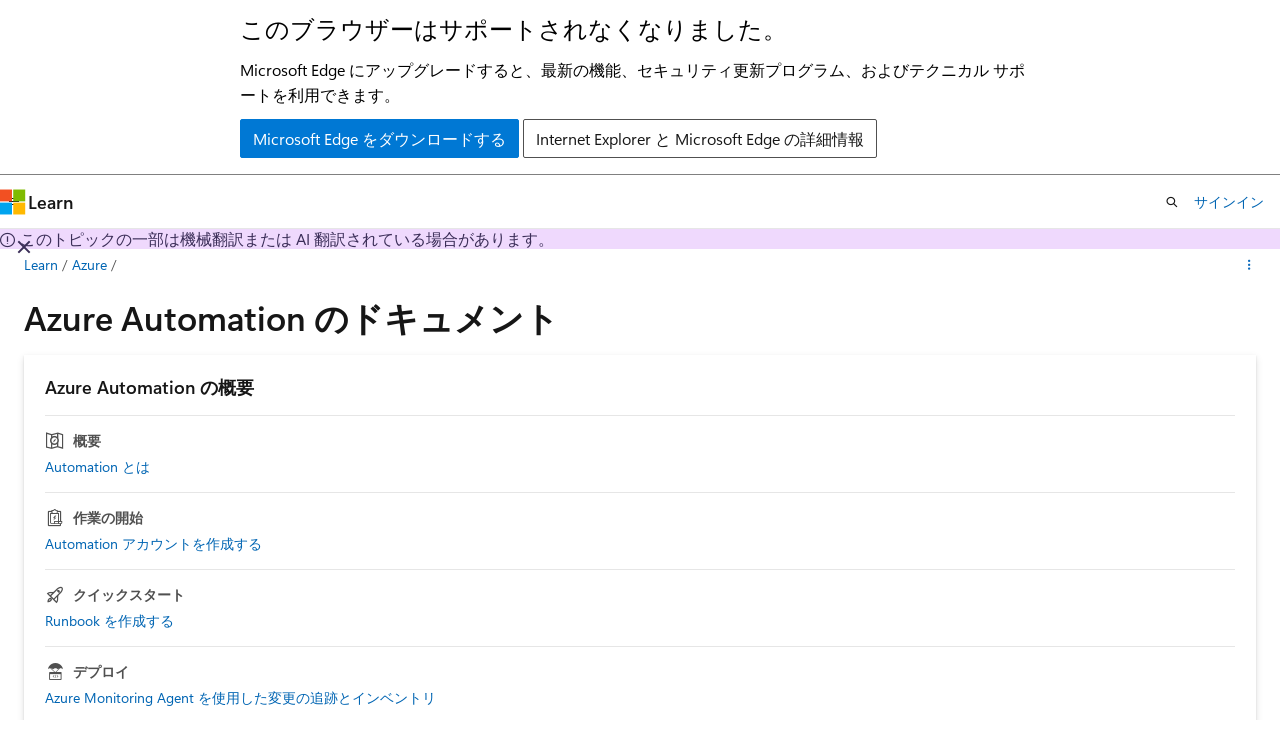

--- FILE ---
content_type: text/html
request_url: https://learn.microsoft.com/ja-jp/azure/automation/
body_size: 37175
content:
 <!DOCTYPE html>
		<html
			class="layout layout-sidecar-left   show-table-of-contents landing show-breadcrumb default-focus"
			lang="ja-jp"
			dir="ltr"
			data-authenticated="false"
			data-auth-status-determined="false"
			data-target="docs"
			x-ms-format-detection="none"
		>
			
		<head>
			<title>Azure Automation のドキュメント | Microsoft Learn</title>
			<meta charset="utf-8" />
			<meta name="viewport" content="width=device-width, initial-scale=1.0" />
			<meta name="color-scheme" content="light dark" />

			<meta name="description" content="Automation を使用して、ハイブリッド環境全体で運用タスクを構成および自動化する方法について説明します。" />
			<link rel="canonical" href="https://learn.microsoft.com/ja-jp/azure/automation/" /> 

			<!-- Non-customizable open graph and sharing-related metadata -->
			<meta name="twitter:card" content="summary_large_image" />
			<meta name="twitter:site" content="@MicrosoftLearn" />
			<meta property="og:type" content="website" />
			<meta property="og:image:alt" content="Microsoft Learn" />
			<meta property="og:image" content="https://learn.microsoft.com/en-us/media/open-graph-image.png" />
			<!-- Page specific open graph and sharing-related metadata -->
			<meta property="og:title" content="Azure Automation のドキュメント" />
			<meta property="og:url" content="https://learn.microsoft.com/ja-jp/azure/automation/" />
			<meta property="og:description" content="Automation を使用して、ハイブリッド環境全体で運用タスクを構成および自動化する方法について説明します。" />
			<meta name="platform_id" content="5beffcfb-e40c-7524-f46a-73a5a0716b74" /> <meta name="scope" content="Azure" />
			<meta name="locale" content="ja-jp" />
			 <meta name="adobe-target" content="true" /> 
			<meta name="uhfHeaderId" content="azure" />

			<meta name="page_type" content="landing" />

			<!--page specific meta tags-->
			

			<!-- custom meta tags -->
			
		<meta name="schema" content="Landing" />
	
		<meta name="ms.translationtype" content="MT" />
	
		<meta name="ms.contentlocale" content="ja-jp" />
	
		<meta name="loc_version" content="2025-04-24T11:34:58.4857387Z" />
	
		<meta name="loc_source_id" content="Github-70773711#live" />
	
		<meta name="loc_file_id" content="Github-70773711.live.Azure.azure-documents.articles/automation/index.yml" />
	
		<meta name="author" content="RochakSingh-blr" />
	
		<meta name="breadcrumb_path" content="/azure/bread/toc.json" />
	
		<meta name="depot_name" content="Azure.azure-documents" />
	
		<meta name="document_id" content="9368925d-95d8-6371-46ba-5ed138396cae" />
	
		<meta name="document_version_independent_id" content="0686a6ae-abc8-38cc-79e0-7cedb01d2fc0" />
	
		<meta name="feedback_help_link_type" content="get-help-at-qna" />
	
		<meta name="feedback_help_link_url" content="https://learn.microsoft.com/answers/tags/210/azure-automation/" />
	
		<meta name="feedback_product_url" content="https://feedback.azure.com/d365community/forum/79b1327d-d925-ec11-b6e6-000d3a4f06a4" />
	
		<meta name="feedback_system" content="Standard" />
	
		<meta name="git_commit_id" content="53b9dccf9af5c1815ef212b27e6ebc025e251625" />
	
		<meta name="gitcommit" content="https://github.com/MicrosoftDocs/azure-docs-pr/blob/53b9dccf9af5c1815ef212b27e6ebc025e251625/articles/automation/index.yml" />
	
		<meta name="ms.author" content="v-rochak2" />
	
		<meta name="ms.date" content="2025-11-14T00:00:00Z" />
	
		<meta name="ms.service" content="azure-automation" />
	
		<meta name="ms.suite" content="office" />
	
		<meta name="ms.topic" content="landing-page" />
	
		<meta name="original_content_git_url" content="https://github.com/MicrosoftDocs/azure-docs-pr/blob/live/articles/automation/index.yml" />
	
		<meta name="permissioned-type" content="public" />
	
		<meta name="recommendation_types" content="Training" />
	
		<meta name="recommendation_types" content="Certification" />
	
		<meta name="recommendations" content="true" />
	
		<meta name="site_name" content="Docs" />
	
		<meta name="updated_at" content="2026-01-09T19:01:00Z" />
	
		<meta name="toc_rel" content="toc.json" />
	
		<meta name="asset_id" content="automation/index" />
	
		<meta name="item_type" content="Content" />
	
		<meta name="monikers" content="migrate" />
	
		<meta name="monikers" content="cyclecloud-8" />
	
		<meta name="monikers" content="cyclecloud-7" />
	
		<meta name="monikers" content="migrate-classic" />
	
		<meta name="github_feedback_content_git_url" content="https://github.com/MicrosoftDocs/azure-docs/blob/main/articles/automation/index.yml" />
	 
		<meta name="cmProducts" content="https://authoring-docs-microsoft.poolparty.biz/devrel/43093068-2dda-408b-b3fe-dfd705c84f78" data-source="generated" />
	
		<meta name="spProducts" content="https://authoring-docs-microsoft.poolparty.biz/devrel/e453d60d-ba7e-43bc-8028-ec38e6b62512" data-source="generated" />
	

			<!-- assets and js globals -->
			
			<link rel="stylesheet" href="/static/assets/0.4.03301.7415-7dd881c1/styles/site-ltr.css" />
			
			<link rel="preconnect" href="//mscom.demdex.net" crossorigin />
						<link rel="dns-prefetch" href="//target.microsoft.com" />
						<link rel="dns-prefetch" href="//microsoftmscompoc.tt.omtrdc.net" />
						<link
							rel="preload"
							as="script"
							href="/static/third-party/adobe-target/at-js/2.9.0/at.js"
							integrity="sha384-l4AKhsU8cUWSht4SaJU5JWcHEWh1m4UTqL08s6b/hqBLAeIDxTNl+AMSxTLx6YMI"
							crossorigin="anonymous"
							id="adobe-target-script"
							type="application/javascript"
						/>
			<script src="https://wcpstatic.microsoft.com/mscc/lib/v2/wcp-consent.js"></script>
			<script src="https://js.monitor.azure.com/scripts/c/ms.jsll-4.min.js"></script>
			<script src="/_themes/docs.theme/master/ja-jp/_themes/global/deprecation.js"></script>

			<!-- msdocs global object -->
			<script id="msdocs-script">
		var msDocs = {
  "environment": {
    "accessLevel": "online",
    "azurePortalHostname": "portal.azure.com",
    "reviewFeatures": false,
    "supportLevel": "production",
    "systemContent": true,
    "siteName": "learn",
    "legacyHosting": false
  },
  "data": {
    "contentLocale": "ja-jp",
    "contentDir": "ltr",
    "userLocale": "ja-jp",
    "userDir": "ltr",
    "pageTemplate": "Landing",
    "brand": "azure",
    "context": {},
    "standardFeedback": false,
    "showFeedbackReport": false,
    "feedbackHelpLinkType": "get-help-at-qna",
    "feedbackHelpLinkUrl": "https://learn.microsoft.com/answers/tags/210/azure-automation/",
    "feedbackSystem": "Standard",
    "feedbackGitHubRepo": "MicrosoftDocs/azure-docs",
    "feedbackProductUrl": "https://feedback.azure.com/d365community/forum/79b1327d-d925-ec11-b6e6-000d3a4f06a4",
    "extendBreadcrumb": false,
    "isEditDisplayable": true,
    "isPrivateUnauthorized": false,
    "hideViewSource": false,
    "isPermissioned": false,
    "hasRecommendations": false,
    "contributors": [
      {
        "name": "jasminemehndir",
        "url": "https://github.com/jasminemehndir"
      },
      {
        "name": "SnehaSudhirG",
        "url": "https://github.com/SnehaSudhirG"
      },
      {
        "name": "v-alje",
        "url": "https://github.com/v-alje"
      },
      {
        "name": "MGoedtel",
        "url": "https://github.com/MGoedtel"
      },
      {
        "name": "v-rajagt-zz",
        "url": "https://github.com/v-rajagt-zz"
      },
      {
        "name": "SGSneha",
        "url": "https://github.com/SGSneha"
      },
      {
        "name": "v-kents",
        "url": "https://github.com/v-kents"
      },
      {
        "name": "928PJY",
        "url": "https://github.com/928PJY"
      },
      {
        "name": "john-par",
        "url": "https://github.com/john-par"
      },
      {
        "name": "bobbytreed",
        "url": "https://github.com/bobbytreed"
      },
      {
        "name": "georgewallace",
        "url": "https://github.com/georgewallace"
      }
    ]
  },
  "functions": {}
};;
	</script>

			<!-- base scripts, msdocs global should be before this -->
			<script src="/static/assets/0.4.03301.7415-7dd881c1/scripts/ja-jp/index-docs.js"></script>
			

			<!-- json-ld -->
			
		</head>
	
			<body
				id="body"
				data-bi-name="body"
				class="layout-body "
				lang="ja-jp"
				dir="ltr"
			>
				<header class="layout-body-header">
		<div class="header-holder has-default-focus">
			
		<a
			href="#main"
			
			style="z-index: 1070"
			class="outline-color-text visually-hidden-until-focused position-fixed inner-focus focus-visible top-0 left-0 right-0 padding-xs text-align-center background-color-body"
			
		>
			メイン コンテンツにスキップ
		</a>
	

			<div hidden id="cookie-consent-holder" data-test-id="cookie-consent-container"></div>
			<!-- Unsupported browser warning -->
			<div
				id="unsupported-browser"
				style="background-color: white; color: black; padding: 16px; border-bottom: 1px solid grey;"
				hidden
			>
				<div style="max-width: 800px; margin: 0 auto;">
					<p style="font-size: 24px">このブラウザーはサポートされなくなりました。</p>
					<p style="font-size: 16px; margin-top: 16px;">
						Microsoft Edge にアップグレードすると、最新の機能、セキュリティ更新プログラム、およびテクニカル サポートを利用できます。
					</p>
					<div style="margin-top: 12px;">
						<a
							href="https://go.microsoft.com/fwlink/p/?LinkID=2092881 "
							style="background-color: #0078d4; border: 1px solid #0078d4; color: white; padding: 6px 12px; border-radius: 2px; display: inline-block;"
						>
							Microsoft Edge をダウンロードする
						</a>
						<a
							href="https://learn.microsoft.com/en-us/lifecycle/faq/internet-explorer-microsoft-edge"
							style="background-color: white; padding: 6px 12px; border: 1px solid #505050; color: #171717; border-radius: 2px; display: inline-block;"
						>
							Internet Explorer と Microsoft Edge の詳細情報
						</a>
					</div>
				</div>
			</div>
			<!-- site header -->
			<header
				id="ms--site-header"
				data-test-id="site-header-wrapper"
				role="banner"
				itemscope="itemscope"
				itemtype="http://schema.org/Organization"
			>
				<div
					id="ms--mobile-nav"
					class="site-header display-none-tablet padding-inline-none gap-none"
					data-bi-name="mobile-header"
					data-test-id="mobile-header"
				></div>
				<div
					id="ms--primary-nav"
					class="site-header display-none display-flex-tablet"
					data-bi-name="L1-header"
					data-test-id="primary-header"
				></div>
				<div
					id="ms--secondary-nav"
					class="site-header display-none display-flex-tablet"
					data-bi-name="L2-header"
					data-test-id="secondary-header"
					
				></div>
			</header>
			
		<!-- banner -->
		<div data-banner>
			<div id="disclaimer-holder"></div>
			
		</div>
		<!-- banner end -->
	
		</div>
	</header>
				 <section
					id="layout-body-menu"
					class="layout-body-menu display-flex"
					data-bi-name="menu"
			  >
					
		<div
			id="left-container"
			class="left-container display-none display-block-tablet padding-inline-sm padding-bottom-sm width-full"
			data-toc-container="true"
		>
			<!-- Regular TOC content (default) -->
			<div id="ms--toc-content" class="height-full">
				<nav
					id="affixed-left-container"
					class="margin-top-sm-tablet position-sticky display-flex flex-direction-column"
					aria-label="プライマリ"
					data-bi-name="left-toc"
					role="navigation"
				></nav>
			</div>
			<!-- Collapsible TOC content (hidden by default) -->
			<div id="ms--toc-content-collapsible" class="height-full" hidden>
				<nav
					id="affixed-left-container"
					class="margin-top-sm-tablet position-sticky display-flex flex-direction-column"
					aria-label="プライマリ"
					data-bi-name="left-toc"
					role="navigation"
				>
					<div
						id="ms--collapsible-toc-header"
						class="display-flex justify-content-flex-end margin-bottom-xxs"
					>
						<button
							type="button"
							class="button button-clear inner-focus"
							data-collapsible-toc-toggle
							aria-expanded="true"
							aria-controls="ms--collapsible-toc-content"
							aria-label="目次"
						>
							<span class="icon font-size-h4" aria-hidden="true">
								<span class="docon docon-panel-left-contract"></span>
							</span>
						</button>
					</div>
				</nav>
			</div>
		</div>
	
			  </section>

				<main
					id="main"
					role="main"
					class="layout-body-main "
					data-bi-name="content"
					lang="ja-jp"
					dir="ltr"
				>
					
			<div data-main-column class="padding-sm padding-top-none padding-top-sm-tablet">
				
		<div id="article-header" class="margin-bottom-xs display-none-print">
			<div class="display-flex align-items-center justify-content-space-between">
				
		<details
			id="article-header-breadcrumbs-overflow-popover"
			class="popover"
			data-for="article-header-breadcrumbs"
		>
			<summary
				class="button button-clear button-primary button-sm inner-focus"
				aria-label="すべての階層リンク"
			>
				<span class="icon">
					<span class="docon docon-more"></span>
				</span>
			</summary>
			<div id="article-header-breadcrumbs-overflow" class="popover-content padding-none"></div>
		</details>

		<bread-crumbs
			id="article-header-breadcrumbs"
			role="group"
			aria-label="階層リンク"
			data-test-id="article-header-breadcrumbs"
			class="overflow-hidden flex-grow-1 margin-right-sm margin-right-md-tablet margin-right-lg-desktop margin-left-negative-xxs padding-left-xxs"
		></bread-crumbs>
	 
		<div
			id="article-header-page-actions"
			class="opacity-none margin-left-auto display-flex flex-wrap-no-wrap align-items-stretch"
		>
			  

			<details class="popover popover-right" id="article-header-page-actions-overflow">
				<summary
					class="justify-content-flex-start button button-clear button-sm button-primary inner-focus"
					aria-label="その他の操作"
					title="その他の操作"
				>
					<span class="icon" aria-hidden="true">
						<span class="docon docon-more-vertical"></span>
					</span>
				</summary>
				<div class="popover-content">
					
		<button
			data-page-action-item="overflow-mobile"
			type="button"
			class="button-block button-sm inner-focus button button-clear display-none-tablet justify-content-flex-start text-align-left"
			data-bi-name="contents-expand"
			data-contents-button
			data-popover-close
		>
			<span class="icon">
				<span class="docon docon-editor-list-bullet" aria-hidden="true"></span>
			</span>
			<span class="contents-expand-title">目次</span>
		</button>
	 
		<a
			id="lang-link-overflow"
			class="button-sm inner-focus button button-clear button-block justify-content-flex-start text-align-left"
			data-bi-name="language-toggle"
			data-page-action-item="overflow-all"
			data-check-hidden="true"
			data-read-in-link
			href="#"
			hidden
		>
			<span class="icon" aria-hidden="true" data-read-in-link-icon>
				<span class="docon docon-locale-globe"></span>
			</span>
			<span data-read-in-link-text>英語で読む</span>
		</a>
	 
					  
					
		<hr class="margin-block-xxs" />
		<h4 class="font-size-sm padding-left-xxs">次の方法で共有</h4>
		
					<a
						class="button button-clear button-sm inner-focus button-block justify-content-flex-start text-align-left text-decoration-none share-facebook"
						data-bi-name="facebook"
						data-page-action-item="overflow-all"
						href="#"
					>
						<span class="icon color-primary" aria-hidden="true">
							<span class="docon docon-facebook-share"></span>
						</span>
						<span>Facebook</span>
					</a>

					<a
						href="#"
						class="button button-clear button-sm inner-focus button-block justify-content-flex-start text-align-left text-decoration-none share-twitter"
						data-bi-name="twitter"
						data-page-action-item="overflow-all"
					>
						<span class="icon color-text" aria-hidden="true">
							<span class="docon docon-xlogo-share"></span>
						</span>
						<span>x.com</span>
					</a>

					<a
						href="#"
						class="button button-clear button-sm inner-focus button-block justify-content-flex-start text-align-left text-decoration-none share-linkedin"
						data-bi-name="linkedin"
						data-page-action-item="overflow-all"
					>
						<span class="icon color-primary" aria-hidden="true">
							<span class="docon docon-linked-in-logo"></span>
						</span>
						<span>LinkedIn</span>
					</a>
					<a
						href="#"
						class="button button-clear button-sm inner-focus button-block justify-content-flex-start text-align-left text-decoration-none share-email"
						data-bi-name="email"
						data-page-action-item="overflow-all"
					>
						<span class="icon color-primary" aria-hidden="true">
							<span class="docon docon-mail-message"></span>
						</span>
						<span>電子メール</span>
					</a>
			  
	 
				</div>
			</details>
		</div>
	
			</div>
		</div>
	 
				<div class="content">
<section id="landing-head">
	<div class="padding-top-xxs padding-bottom-xs">
		<div class="columns">
			<div class="column is-full">
				<h1 class="font-size-h2">Azure Automation のドキュメント</h1>
			</div>
		</div>
	</div>
</section>

<section id="landing-content" class="padding-block-xs">
	<div class="columns is-masonry is-three-masonry-columns">
			<div class="column is-12 is-4-desktop">
				<div class="box box-shadow-medium margin-none margin-xxs-desktop">
					<h2 class="margin-none font-size-h6">Azure Automation の概要</h2>
						<h3 class="display-flex is-uppercase font-size-sm border-top margin-bottom-xxs margin-top-xs padding-top-xs has-text-subtle">
							<span class="margin-right-xxs align-self-center font-size-h5 docon docon-topic-overview" aria-hidden="true"></span>
							概要
						</h3>
						<ul class="margin-none has-line-height-reset">
							<li class="is-unstyled padding-block-xxs">
								<a class="has-external-link-indicator font-size-sm display-block" href="overview" data-linktype="relative-path">Automation とは</a>
							</li>
						</ul>
						<h3 class="display-flex is-uppercase font-size-sm border-top margin-bottom-xxs margin-top-xs padding-top-xs has-text-subtle">
							<span class="margin-right-xxs align-self-center font-size-h5 docon docon-topic-get-started" aria-hidden="true"></span>
							作業の開始
						</h3>
						<ul class="margin-none has-line-height-reset">
							<li class="is-unstyled padding-block-xxs">
								<a class="has-external-link-indicator font-size-sm display-block" href="quickstarts/create-azure-automation-account-portal" data-linktype="relative-path">Automation アカウントを作成する</a>
							</li>
						</ul>
						<h3 class="display-flex is-uppercase font-size-sm border-top margin-bottom-xxs margin-top-xs padding-top-xs has-text-subtle">
							<span class="margin-right-xxs align-self-center font-size-h5 docon docon-topic-quickstart" aria-hidden="true"></span>
							クイックスタート
						</h3>
						<ul class="margin-none has-line-height-reset">
							<li class="is-unstyled padding-block-xxs">
								<a class="has-external-link-indicator font-size-sm display-block" href="learn/powershell-runbook-managed-identity" data-linktype="relative-path">Runbook を作成する</a>
							</li>
						</ul>
						<h3 class="display-flex is-uppercase font-size-sm border-top margin-bottom-xxs margin-top-xs padding-top-xs has-text-subtle">
							<span class="margin-right-xxs align-self-center font-size-h5 docon docon-topic-deploy" aria-hidden="true"></span>
							デプロイ
						</h3>
						<ul class="margin-none has-line-height-reset">
							<li class="is-unstyled padding-block-xxs">
								<a class="has-external-link-indicator font-size-sm display-block" href="change-tracking/overview-monitoring-agent" data-linktype="relative-path">Azure Monitoring Agent を使用した変更の追跡とインベントリ</a>
							</li>
						</ul>
				</div>
			</div>
			<div class="column is-12 is-4-desktop">
				<div class="box box-shadow-medium margin-none margin-xxs-desktop">
					<h2 class="margin-none font-size-h6">VM の更新プログラムを管理する</h2>
						<h3 class="display-flex is-uppercase font-size-sm border-top margin-bottom-xxs margin-top-xs padding-top-xs has-text-subtle">
							<span class="margin-right-xxs align-self-center font-size-h5 docon docon-topic-overview" aria-hidden="true"></span>
							概要
						</h3>
						<ul class="margin-none has-line-height-reset">
							<li class="is-unstyled padding-block-xxs">
								<a class="has-external-link-indicator font-size-sm display-block" href="update-management/overview" data-linktype="relative-path">Update Management の概要</a>
							</li>
						</ul>
						<h3 class="display-flex is-uppercase font-size-sm border-top margin-bottom-xxs margin-top-xs padding-top-xs has-text-subtle">
							<span class="margin-right-xxs align-self-center font-size-h5 docon docon-topic-get-started" aria-hidden="true"></span>
							作業の開始
						</h3>
						<ul class="margin-none has-line-height-reset">
							<li class="is-unstyled padding-block-xxs">
								<a class="has-external-link-indicator font-size-sm display-block" href="update-management/manage-updates-for-vm" data-linktype="relative-path">複数の VM の更新プログラムを管理する</a>
							</li>
						</ul>
				</div>
			</div>
			<div class="column is-12 is-4-desktop">
				<div class="box box-shadow-medium margin-none margin-xxs-desktop">
					<h2 class="margin-none font-size-h6">Desired State Configuration を使用して VM を構成する</h2>
						<h3 class="display-flex is-uppercase font-size-sm border-top margin-bottom-xxs margin-top-xs padding-top-xs has-text-subtle">
							<span class="margin-right-xxs align-self-center font-size-h5 docon docon-topic-overview" aria-hidden="true"></span>
							概要
						</h3>
						<ul class="margin-none has-line-height-reset">
							<li class="is-unstyled padding-block-xxs">
								<a class="has-external-link-indicator font-size-sm display-block" href="automation-dsc-overview" data-linktype="relative-path">State Configuration の概要</a>
							</li>
						</ul>
						<h3 class="display-flex is-uppercase font-size-sm border-top margin-bottom-xxs margin-top-xs padding-top-xs has-text-subtle">
							<span class="margin-right-xxs align-self-center font-size-h5 docon docon-topic-concept" aria-hidden="true"></span>
							概念
						</h3>
						<ul class="margin-none has-line-height-reset">
							<li class="is-unstyled padding-block-xxs">
								<a class="has-external-link-indicator font-size-sm display-block" href="/ja-jp/powershell/dsc/overview" data-linktype="absolute-path">PowerShell DSC</a>
							</li>
						</ul>
						<h3 class="display-flex is-uppercase font-size-sm border-top margin-bottom-xxs margin-top-xs padding-top-xs has-text-subtle">
							<span class="margin-right-xxs align-self-center font-size-h5 docon docon-topic-quickstart" aria-hidden="true"></span>
							クイックスタート
						</h3>
						<ul class="margin-none has-line-height-reset">
							<li class="is-unstyled padding-block-xxs">
								<a class="has-external-link-indicator font-size-sm display-block" href="/ja-jp/powershell/dsc/quickstarts/gpo-quickstart" data-linktype="absolute-path">グループ ポリシーから DSC 構成を作成する</a>
							</li>
						</ul>
						<h3 class="display-flex is-uppercase font-size-sm border-top margin-bottom-xxs margin-top-xs padding-top-xs has-text-subtle">
							<span class="margin-right-xxs align-self-center font-size-h5 docon docon-topic-tutorial" aria-hidden="true"></span>
							チュートリアル
						</h3>
						<ul class="margin-none has-line-height-reset">
							<li class="is-unstyled padding-block-xxs">
								<a class="has-external-link-indicator font-size-sm display-block" href="tutorial-configure-servers-desired-state" data-linktype="relative-path">State Configuration を使用してサーバーを構成し、ドリフトを管理する</a>
							</li>
						</ul>
				</div>
			</div>
			<div class="column is-12 is-4-desktop">
				<div class="box box-shadow-medium margin-none margin-xxs-desktop">
					<h2 class="margin-none font-size-h6">ハイブリッド環境の操作</h2>
						<h3 class="display-flex is-uppercase font-size-sm border-top margin-bottom-xxs margin-top-xs padding-top-xs has-text-subtle">
							<span class="margin-right-xxs align-self-center font-size-h5 docon docon-topic-overview" aria-hidden="true"></span>
							概要
						</h3>
						<ul class="margin-none has-line-height-reset">
							<li class="is-unstyled padding-block-xxs">
								<a class="has-external-link-indicator font-size-sm display-block" href="automation-hybrid-runbook-worker" data-linktype="relative-path">Hybrid Runbook Worker の概要</a>
							</li>
						</ul>
						<h3 class="display-flex is-uppercase font-size-sm border-top margin-bottom-xxs margin-top-xs padding-top-xs has-text-subtle">
							<span class="margin-right-xxs align-self-center font-size-h5 docon docon-topic-deploy" aria-hidden="true"></span>
							デプロイ
						</h3>
						<ul class="margin-none has-line-height-reset">
							<li class="is-unstyled padding-block-xxs">
								<a class="has-external-link-indicator font-size-sm display-block" href="extension-based-hybrid-runbook-worker-install" data-linktype="relative-path">拡張機能ベースの Windows または Linux Worker をデプロイする</a>
							</li>
							<li class="is-unstyled padding-block-xxs">
								<a class="has-external-link-indicator font-size-sm display-block" href="automation-windows-hrw-install" data-linktype="relative-path">Windows Hybrid Runbook Worker のデプロイ</a>
							</li>
							<li class="is-unstyled padding-block-xxs">
								<a class="has-external-link-indicator font-size-sm display-block" href="automation-linux-hrw-install" data-linktype="relative-path">Linux Hybrid Runbook Worker のデプロイ</a>
							</li>
							<li class="is-unstyled padding-block-xxs">
								<a class="has-external-link-indicator font-size-sm display-block" href="automation-hrw-run-runbooks" data-linktype="relative-path">Hybrid Runbook Worker で Runbook を開始する</a>
							</li>
						</ul>
				</div>
			</div>
			<div class="column is-12 is-4-desktop">
				<div class="box box-shadow-medium margin-none margin-xxs-desktop">
					<h2 class="margin-none font-size-h6">サービス間の自動化</h2>
						<h3 class="display-flex is-uppercase font-size-sm border-top margin-bottom-xxs margin-top-xs padding-top-xs has-text-subtle">
							<span class="margin-right-xxs align-self-center font-size-h5 docon docon-topic-tutorial" aria-hidden="true"></span>
							チュートリアル
						</h3>
						<ul class="margin-none has-line-height-reset">
							<li class="is-unstyled padding-block-xxs">
								<a class="has-external-link-indicator font-size-sm display-block" href="automation-send-email" data-linktype="relative-path">SendGrid を使用して Runbook から電子メールを送信する</a>
							</li>
						</ul>
						<h3 class="display-flex is-uppercase font-size-sm border-top margin-bottom-xxs margin-top-xs padding-top-xs has-text-subtle">
							<span class="margin-right-xxs align-self-center font-size-h5 docon docon-topic-get-started" aria-hidden="true"></span>
							作業の開始
						</h3>
						<ul class="margin-none has-line-height-reset">
							<li class="is-unstyled padding-block-xxs">
								<a class="has-external-link-indicator font-size-sm display-block" href="automation-create-alert-triggered-runbook" data-linktype="relative-path">Azure アラートから Runbook を開始する</a>
							</li>
						</ul>
						<h3 class="display-flex is-uppercase font-size-sm border-top margin-bottom-xxs margin-top-xs padding-top-xs has-text-subtle">
							<span class="margin-right-xxs align-self-center font-size-h5 docon docon-topic-deploy" aria-hidden="true"></span>
							デプロイ
						</h3>
						<ul class="margin-none has-line-height-reset">
							<li class="is-unstyled padding-block-xxs">
								<a class="has-external-link-indicator font-size-sm display-block" href="automation-deploy-template-runbook" data-linktype="relative-path">Automation PowerShell Runbook で Resource Manager テンプレートをデプロイする</a>
							</li>
						</ul>
				</div>
			</div>
			<div class="column is-12 is-4-desktop">
				<div class="box box-shadow-medium margin-none margin-xxs-desktop">
					<h2 class="margin-none font-size-h6">アーキテクチャ</h2>
						<h3 class="display-flex is-uppercase font-size-sm border-top margin-bottom-xxs margin-top-xs padding-top-xs has-text-subtle">
							<span class="margin-right-xxs align-self-center font-size-h5 docon docon-topic-architecture" aria-hidden="true"></span>
							アーキテクチャ
						</h3>
						<ul class="margin-none has-line-height-reset">
							<li class="is-unstyled padding-block-xxs">
								<a class="has-external-link-indicator font-size-sm display-block" href="/ja-jp/azure/well-architected/operational-excellence/automate-tasks#evaluate-tasks-to-automate" data-linktype="absolute-path">Automation を実装するための推奨事項</a>
							</li>
						</ul>
				</div>
			</div>
	</div>
</section>
</div>
			</div>
		
				</main>
				  <div class="layout-body-footer " data-bi-name="layout-footer">
		<footer
			id="footer"
			data-test-id="footer"
			data-bi-name="footer"
			class="footer-layout has-padding has-default-focus border-top  uhf-container"
			role="contentinfo"
		>
			<div class="display-flex gap-xs flex-wrap-wrap is-full-height padding-right-lg-desktop">
				
		<a
			data-mscc-ic="false"
			href="#"
			data-bi-name="select-locale"
			class="locale-selector-link flex-shrink-0 button button-sm button-clear external-link-indicator"
			id=""
			title=""
			><span class="icon" aria-hidden="true"
				><span class="docon docon-world"></span></span
			><span class="local-selector-link-text">ja-jp</span></a
		>
	 <div class="ccpa-privacy-link" data-ccpa-privacy-link hidden>
		
		<a
			data-mscc-ic="false"
			href="https://aka.ms/yourcaliforniaprivacychoices"
			data-bi-name="your-privacy-choices"
			class="button button-sm button-clear flex-shrink-0 external-link-indicator"
			id=""
			title=""
			>
		<svg
			xmlns="http://www.w3.org/2000/svg"
			viewBox="0 0 30 14"
			xml:space="preserve"
			height="16"
			width="43"
			aria-hidden="true"
			focusable="false"
		>
			<path
				d="M7.4 12.8h6.8l3.1-11.6H7.4C4.2 1.2 1.6 3.8 1.6 7s2.6 5.8 5.8 5.8z"
				style="fill-rule:evenodd;clip-rule:evenodd;fill:#fff"
			></path>
			<path
				d="M22.6 0H7.4c-3.9 0-7 3.1-7 7s3.1 7 7 7h15.2c3.9 0 7-3.1 7-7s-3.2-7-7-7zm-21 7c0-3.2 2.6-5.8 5.8-5.8h9.9l-3.1 11.6H7.4c-3.2 0-5.8-2.6-5.8-5.8z"
				style="fill-rule:evenodd;clip-rule:evenodd;fill:#06f"
			></path>
			<path
				d="M24.6 4c.2.2.2.6 0 .8L22.5 7l2.2 2.2c.2.2.2.6 0 .8-.2.2-.6.2-.8 0l-2.2-2.2-2.2 2.2c-.2.2-.6.2-.8 0-.2-.2-.2-.6 0-.8L20.8 7l-2.2-2.2c-.2-.2-.2-.6 0-.8.2-.2.6-.2.8 0l2.2 2.2L23.8 4c.2-.2.6-.2.8 0z"
				style="fill:#fff"
			></path>
			<path
				d="M12.7 4.1c.2.2.3.6.1.8L8.6 9.8c-.1.1-.2.2-.3.2-.2.1-.5.1-.7-.1L5.4 7.7c-.2-.2-.2-.6 0-.8.2-.2.6-.2.8 0L8 8.6l3.8-4.5c.2-.2.6-.2.9 0z"
				style="fill:#06f"
			></path>
		</svg>
	
			<span>プライバシーの選択</span></a
		>
	
	</div>
				<div class="flex-shrink-0">
		<div class="dropdown has-caret-up">
			<button
				data-test-id="theme-selector-button"
				class="dropdown-trigger button button-clear button-sm inner-focus theme-dropdown-trigger"
				aria-controls="{{ themeMenuId }}"
				aria-expanded="false"
				title="テーマ"
				data-bi-name="theme"
			>
				<span class="icon">
					<span class="docon docon-sun" aria-hidden="true"></span>
				</span>
				<span>テーマ</span>
				<span class="icon expanded-indicator" aria-hidden="true">
					<span class="docon docon-chevron-down-light"></span>
				</span>
			</button>
			<div class="dropdown-menu" id="{{ themeMenuId }}" role="menu">
				<ul class="theme-selector padding-xxs" data-test-id="theme-dropdown-menu">
					<li class="theme display-block">
						<button
							class="button button-clear button-sm theme-control button-block justify-content-flex-start text-align-left"
							data-theme-to="light"
						>
							<span class="theme-light margin-right-xxs">
								<span
									class="theme-selector-icon border display-inline-block has-body-background"
									aria-hidden="true"
								>
									<svg class="svg" xmlns="http://www.w3.org/2000/svg" viewBox="0 0 22 14">
										<rect width="22" height="14" class="has-fill-body-background" />
										<rect x="5" y="5" width="12" height="4" class="has-fill-secondary" />
										<rect x="5" y="2" width="2" height="1" class="has-fill-secondary" />
										<rect x="8" y="2" width="2" height="1" class="has-fill-secondary" />
										<rect x="11" y="2" width="3" height="1" class="has-fill-secondary" />
										<rect x="1" y="1" width="2" height="2" class="has-fill-secondary" />
										<rect x="5" y="10" width="7" height="2" rx="0.3" class="has-fill-primary" />
										<rect x="19" y="1" width="2" height="2" rx="1" class="has-fill-secondary" />
									</svg>
								</span>
							</span>
							<span role="menuitem"> 白 </span>
						</button>
					</li>
					<li class="theme display-block">
						<button
							class="button button-clear button-sm theme-control button-block justify-content-flex-start text-align-left"
							data-theme-to="dark"
						>
							<span class="theme-dark margin-right-xxs">
								<span
									class="border theme-selector-icon display-inline-block has-body-background"
									aria-hidden="true"
								>
									<svg class="svg" xmlns="http://www.w3.org/2000/svg" viewBox="0 0 22 14">
										<rect width="22" height="14" class="has-fill-body-background" />
										<rect x="5" y="5" width="12" height="4" class="has-fill-secondary" />
										<rect x="5" y="2" width="2" height="1" class="has-fill-secondary" />
										<rect x="8" y="2" width="2" height="1" class="has-fill-secondary" />
										<rect x="11" y="2" width="3" height="1" class="has-fill-secondary" />
										<rect x="1" y="1" width="2" height="2" class="has-fill-secondary" />
										<rect x="5" y="10" width="7" height="2" rx="0.3" class="has-fill-primary" />
										<rect x="19" y="1" width="2" height="2" rx="1" class="has-fill-secondary" />
									</svg>
								</span>
							</span>
							<span role="menuitem"> 黒 </span>
						</button>
					</li>
					<li class="theme display-block">
						<button
							class="button button-clear button-sm theme-control button-block justify-content-flex-start text-align-left"
							data-theme-to="high-contrast"
						>
							<span class="theme-high-contrast margin-right-xxs">
								<span
									class="border theme-selector-icon display-inline-block has-body-background"
									aria-hidden="true"
								>
									<svg class="svg" xmlns="http://www.w3.org/2000/svg" viewBox="0 0 22 14">
										<rect width="22" height="14" class="has-fill-body-background" />
										<rect x="5" y="5" width="12" height="4" class="has-fill-secondary" />
										<rect x="5" y="2" width="2" height="1" class="has-fill-secondary" />
										<rect x="8" y="2" width="2" height="1" class="has-fill-secondary" />
										<rect x="11" y="2" width="3" height="1" class="has-fill-secondary" />
										<rect x="1" y="1" width="2" height="2" class="has-fill-secondary" />
										<rect x="5" y="10" width="7" height="2" rx="0.3" class="has-fill-primary" />
										<rect x="19" y="1" width="2" height="2" rx="1" class="has-fill-secondary" />
									</svg>
								</span>
							</span>
							<span role="menuitem"> ハイ コントラスト </span>
						</button>
					</li>
				</ul>
			</div>
		</div>
	</div>
			</div>
			<ul class="links" data-bi-name="footerlinks">
				<li class="manage-cookies-holder" hidden=""></li>
				<li>
		
		<a
			data-mscc-ic="false"
			href="https://learn.microsoft.com/ja-jp/principles-for-ai-generated-content"
			data-bi-name="aiDisclaimer"
			class=" external-link-indicator"
			id=""
			title=""
			>AI 免責事項</a
		>
	
	</li><li>
		
		<a
			data-mscc-ic="false"
			href="https://learn.microsoft.com/ja-jp/previous-versions/"
			data-bi-name="archivelink"
			class=" external-link-indicator"
			id=""
			title=""
			>以前のバージョン</a
		>
	
	</li> <li>
		
		<a
			data-mscc-ic="false"
			href="https://techcommunity.microsoft.com/t5/microsoft-learn-blog/bg-p/MicrosoftLearnBlog"
			data-bi-name="bloglink"
			class=" external-link-indicator"
			id=""
			title=""
			>ブログ</a
		>
	
	</li> <li>
		
		<a
			data-mscc-ic="false"
			href="https://learn.microsoft.com/ja-jp/contribute"
			data-bi-name="contributorGuide"
			class=" external-link-indicator"
			id=""
			title=""
			>投稿</a
		>
	
	</li><li>
		
		<a
			data-mscc-ic="false"
			href="https://go.microsoft.com/fwlink/?LinkId=521839"
			data-bi-name="privacy"
			class=" external-link-indicator"
			id=""
			title=""
			>プライバシー</a
		>
	
	</li><li>
		
		<a
			data-mscc-ic="false"
			href="https://learn.microsoft.com/ja-jp/legal/termsofuse"
			data-bi-name="termsofuse"
			class=" external-link-indicator"
			id=""
			title=""
			>利用条件</a
		>
	
	</li><li>
		
		<a
			data-mscc-ic="false"
			href="https://www.microsoft.com/legal/intellectualproperty/Trademarks/"
			data-bi-name="trademarks"
			class=" external-link-indicator"
			id=""
			title=""
			>商標</a
		>
	
	</li>
				<li>&copy; Microsoft 2026</li>
			</ul>
		</footer>
	</footer>
			</body>
		</html>